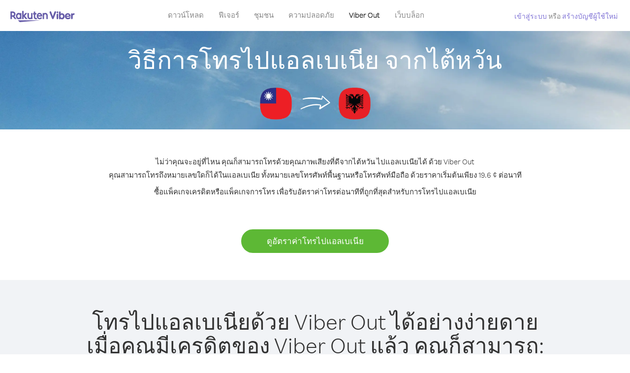

--- FILE ---
content_type: text/html; charset=UTF-8
request_url: https://account.viber.com/th/how-to-call-albania?from=taiwan
body_size: 2593
content:
<!DOCTYPE html>
<html lang="th">
    <head>
        <title>วิธีการโทรจากไต้หวัน ไปแอลเบเนีย| Viber Out</title>
        <meta name="keywords" content="แอปการโทร, แอปโทรศัพท์,ราคาถูก, ค่าโทรถูก, โทรราคาถูก, โทรไปต่างประเทศ, โทรต่างประเทศ, โทรระหว่างประเทศ" />
        <meta name="description" content="เรียนรู้วิธีการโทรจากไต้หวัน ไปแอลเบเนีย โดยใช้ Viber คุณสามารถโทรหาเพื่อนๆ และครอบครัวที่หมายเลขโทรศัพท์พื้นฐานหรือโทรศัพท์มือถือก็ได้ด้วย Viber คุณสามารถลงทะเบียนได้แล้ววันนี้ที่ Viber.com" />
        <meta http-equiv="Content-Type" content="text/html; charset=UTF-8" />
        <meta name="viewport" content="width=device-width, initial-scale=1, minimum-scale=1, maximum-scale=1, user-scalable=no" />
        <meta name="format-detection" content="telephone=no" />
        <meta name="msapplication-tap-highlight" content="no" />
        <link rel="icon" type="image/x-icon" href="/favicon.ico">
        <link rel="apple-touch-icon" href="/img/apple-touch-icon/touch-icon-iphone.png" />
        <link rel="apple-touch-icon" sizes="72x72" href="/img/apple-touch-icon/touch-icon-ipad.png" />
        <link rel="apple-touch-icon" sizes="114x114" href="/img/apple-touch-icon/touch-icon-iphone-retina.png" />
        <link rel="apple-touch-icon" sizes="144x144" href="/img/apple-touch-icon/touch-icon-ipad-retina.png" />
            <meta property="og:title" content="วิธีการโทรจากไต้หวัน ไปแอลเบเนีย| Viber Out" />
    <meta property="og:description" content="เรียนรู้วิธีการโทรจากไต้หวัน ไปแอลเบเนีย โดยใช้ Viber คุณสามารถโทรหาเพื่อนๆ และครอบครัวที่หมายเลขโทรศัพท์พื้นฐานหรือโทรศัพท์มือถือก็ได้ด้วย Viber คุณสามารถลงทะเบียนได้แล้ววันนี้ที่ Viber.com" />
    <meta property="og:url" content="https://account.viber.com/how-to-call-albania?from=taiwan" />
    <meta property="og:image" content="https://account.viber.com/img/splash.jpg" />

    <link rel="alternate" href="https://account.viber.com/how-to-call-albania?from=taiwan" hreflang="x-default" />
<link rel="alternate" href="https://account.viber.com/ar/how-to-call-albania?from=taiwan" hreflang="ar" />
<link rel="alternate" href="https://account.viber.com/en/how-to-call-albania?from=taiwan" hreflang="en" />
<link rel="alternate" href="https://account.viber.com/ja/how-to-call-albania?from=taiwan" hreflang="ja" />
<link rel="alternate" href="https://account.viber.com/es/how-to-call-albania?from=taiwan" hreflang="es" />
<link rel="alternate" href="https://account.viber.com/it/how-to-call-albania?from=taiwan" hreflang="it" />
<link rel="alternate" href="https://account.viber.com/zh/how-to-call-albania?from=taiwan" hreflang="zh" />
<link rel="alternate" href="https://account.viber.com/fr/how-to-call-albania?from=taiwan" hreflang="fr" />
<link rel="alternate" href="https://account.viber.com/de/how-to-call-albania?from=taiwan" hreflang="de" />
<link rel="alternate" href="https://account.viber.com/hu/how-to-call-albania?from=taiwan" hreflang="hu" />
<link rel="alternate" href="https://account.viber.com/pt/how-to-call-albania?from=taiwan" hreflang="pt" />
<link rel="alternate" href="https://account.viber.com/ru/how-to-call-albania?from=taiwan" hreflang="ru" />
<link rel="alternate" href="https://account.viber.com/be/how-to-call-albania?from=taiwan" hreflang="be" />
<link rel="alternate" href="https://account.viber.com/th/how-to-call-albania?from=taiwan" hreflang="th" />
<link rel="alternate" href="https://account.viber.com/vi/how-to-call-albania?from=taiwan" hreflang="vi" />
<link rel="alternate" href="https://account.viber.com/pl/how-to-call-albania?from=taiwan" hreflang="pl" />
<link rel="alternate" href="https://account.viber.com/ro/how-to-call-albania?from=taiwan" hreflang="ro" />
<link rel="alternate" href="https://account.viber.com/uk/how-to-call-albania?from=taiwan" hreflang="uk" />
<link rel="alternate" href="https://account.viber.com/cs/how-to-call-albania?from=taiwan" hreflang="cs" />
<link rel="alternate" href="https://account.viber.com/el/how-to-call-albania?from=taiwan" hreflang="el" />
<link rel="alternate" href="https://account.viber.com/hr/how-to-call-albania?from=taiwan" hreflang="hr" />
<link rel="alternate" href="https://account.viber.com/bg/how-to-call-albania?from=taiwan" hreflang="bg" />
<link rel="alternate" href="https://account.viber.com/no/how-to-call-albania?from=taiwan" hreflang="no" />
<link rel="alternate" href="https://account.viber.com/sv/how-to-call-albania?from=taiwan" hreflang="sv" />
<link rel="alternate" href="https://account.viber.com/my/how-to-call-albania?from=taiwan" hreflang="my" />
<link rel="alternate" href="https://account.viber.com/id/how-to-call-albania?from=taiwan" hreflang="id" />


        <!--[if lte IE 9]>
        <script type="text/javascript">
            window.location.replace('/browser-update/');
        </script>
        <![endif]-->
        <script type="text/javascript">
            if (navigator.userAgent.match('MSIE 10.0;')) {
                window.location.replace('/browser-update/');
            }
        </script>

    
<!-- Google Tag Manager -->
<script>(function(w,d,s,l,i){w[l]=w[l]||[];w[l].push({'gtm.start':
            new Date().getTime(),event:'gtm.js'});var f=d.getElementsByTagName(s)[0],
            j=d.createElement(s),dl=l!='dataLayer'?'&l='+l:'';j.async=true;j.src=
            'https://www.googletagmanager.com/gtm.js?id='+i+dl;f.parentNode.insertBefore(j,f);
    })(window,document,'script','dataLayer','GTM-5HCVGTP');</script>
<!-- End Google Tag Manager -->

    
    <link href="https://fonts.googleapis.com/css?family=Roboto:100,300,400,700&amp;subset=cyrillic,greek,vietnamese" rel="stylesheet">
    </head>
    <body class="">
        <noscript id="noscript">เพื่อให้ได้รับประสบการณ์ในการใช้งานที่ดีที่สุดบน Viber.com กรุณาเปิดใช้งาน JavaScript</noscript>

        <div id="page"></div>
        
<script>
    window.SERVER_VARIABLES = {"country_destination":{"code":"AL","prefix":"355","additional_prefixes":[],"vat":0,"excluding_vat":false,"name":"\u0e41\u0e2d\u0e25\u0e40\u0e1a\u0e40\u0e19\u0e35\u0e22"},"country_origin":{"code":"TW","prefix":"886","additional_prefixes":[],"vat":3,"excluding_vat":false,"name":"\u0e44\u0e15\u0e49\u0e2b\u0e27\u0e31\u0e19"},"destination_rate":"19.6 \u00a2","country_page_url":"\/th\/call-albania","env":"prod","languages":[{"code":"ar","name":"\u0627\u0644\u0644\u063a\u0629 \u0627\u0644\u0639\u0631\u0628\u064a\u0629","is_active":true,"is_active_client":true},{"code":"en","name":"English","is_active":true,"is_active_client":true},{"code":"ja","name":"\u65e5\u672c\u8a9e","is_active":true,"is_active_client":true},{"code":"es","name":"Espa\u00f1ol","is_active":true,"is_active_client":true},{"code":"it","name":"Italiano","is_active":true,"is_active_client":true},{"code":"zh","name":"\u7b80\u4f53\u4e2d\u6587","is_active":true,"is_active_client":true},{"code":"fr","name":"Fran\u00e7ais","is_active":true,"is_active_client":true},{"code":"de","name":"Deutsch","is_active":true,"is_active_client":true},{"code":"hu","name":"Magyar","is_active":true,"is_active_client":true},{"code":"pt","name":"Portugu\u00eas","is_active":true,"is_active_client":true},{"code":"ru","name":"\u0420\u0443\u0441\u0441\u043a\u0438\u0439","is_active":true,"is_active_client":true},{"code":"be","name":"\u0411\u0435\u043b\u0430\u0440\u0443\u0441\u043a\u0430\u044f","is_active":true,"is_active_client":true},{"code":"th","name":"\u0e20\u0e32\u0e29\u0e32\u0e44\u0e17\u0e22","is_active":true,"is_active_client":true},{"code":"vi","name":"Ti\u1ebfng Vi\u1ec7t","is_active":true,"is_active_client":true},{"code":"pl","name":"Polski","is_active":true,"is_active_client":true},{"code":"ro","name":"Rom\u00e2n\u0103","is_active":true,"is_active_client":true},{"code":"uk","name":"\u0423\u043a\u0440\u0430\u0457\u043d\u0441\u044c\u043a\u0430","is_active":true,"is_active_client":true},{"code":"cs","name":"\u010ce\u0161tina","is_active":true,"is_active_client":true},{"code":"el","name":"\u0395\u03bb\u03bb\u03b7\u03bd\u03b9\u03ba\u03ac","is_active":true,"is_active_client":true},{"code":"hr","name":"Hrvatski","is_active":true,"is_active_client":true},{"code":"bg","name":"\u0411\u044a\u043b\u0433\u0430\u0440\u0441\u043a\u0438","is_active":true,"is_active_client":true},{"code":"no","name":"Norsk","is_active":true,"is_active_client":true},{"code":"sv","name":"Svenska","is_active":true,"is_active_client":true},{"code":"my","name":"\u1019\u103c\u1014\u103a\u1019\u102c","is_active":true,"is_active_client":true},{"code":"id","name":"Bahasa Indonesia","is_active":true,"is_active_client":true}],"language":"th","isClientLanguage":false,"isAuthenticated":false};
</script>

        
                    <link href="/dist/styles.495fce11622b6f2f03e6.css" media="screen" rel="stylesheet" type="text/css" />
        
            <script src="/dist/how-to-call.bundle.64825068fc4310f48587.js"></script>
    </body>
</html>


--- FILE ---
content_type: image/svg+xml
request_url: https://account.viber.com/img/icons/svg/down-arrow.svg
body_size: 394
content:
<?xml version="1.0" encoding="iso-8859-1"?>
<!-- Generator: Adobe Illustrator 19.0.0, SVG Export Plug-In . SVG Version: 6.00 Build 0)  -->
<svg xmlns="http://www.w3.org/2000/svg" xmlns:xlink="http://www.w3.org/1999/xlink" version="1.1" id="Layer_1" x="0px" y="0px" viewBox="0 0 386.257 386.257" style="enable-background:new 0 0 386.257 386.257;" xml:space="preserve" width="512px" height="512px">
<polygon points="0,96.879 193.129,289.379 386.257,96.879 " fill="#FFFFFF"/>
</svg>


--- FILE ---
content_type: application/javascript
request_url: https://account.viber.com/dist/1327.bundle.6b89561592b2b5691e9d.js
body_size: 26707
content:
"use strict";(self.webpackChunk=self.webpackChunk||[]).push([[1327],{41327:function(e,t,o){o.r(t),t.default={0:"มกราคม",1:"กุมภาพันธ์",2:"มีนาคม",3:"เมษายน",4:"พฤษภาคม",5:"มิถุนายน",6:"กรกฎาคม",7:"สิงหาคม",8:"กันยายน",9:"ตุลาคม",10:"พฤศจิกายน",11:"ธันวาคม","Export to Excel":"ส่งออกไปยัง Excel","Your Balance":"ยอดคงเหลือของคุณ","Learn more about Viber Out":"ดูข้อมูลเพิ่มเติมเกี่ยวกับ Viber Out","Name(person)":"ชื่อ","Please enter correct Email":"กรุณาป้อนอีเมลที่ถูกต้อง",Unknown:"ไม่รู้จัก","Old Password:":"รหัสผ่านเก่า:","New Password:":"รหัสผ่านใหม่:","Retype New Password:":"ป้อนรหัสผ่านใหม่อีกครั้ง:",To:"ถึง","Total Amount":"จำนวนเงินรวมทั้งหมด",Date:"วันที่","Order #":"เลขที่การสั่งซื้อ",Amount:"จำนวนเงิน","No payment method":"ไม่มีวิธีการชำระเงิน","The password you entered is incorrect. Please try again.":"คุณป้อนรหัสผ่านไม่ถูกต้อง กรุณาลองอีกครั้ง","Password must contain 6 to 20 characters.":"รหัสผ่านต้องมีความยาว 6 ถึง 20 ตัว","Passwords can only contain Letters, Digits and special characters.":"รหัสผ่านต้องประกอบด้วยตัวอักษร ตัวเลข และอักขระพิเศษเท่านั้น","Passwords don't match.":"รหัสผ่านไม่ตรงกัน","Create Account":"สร้างบัญชีผู้ใช้ใหม่","Get Viber":"รับ Viber",Done:"เสร็จแล้ว","The code you inserted is expired / wrong, try again":"คุณป้อนรหัสที่ไม่ถูกต้องหรือหมดอายุแล้ว กรุณาลองอีกครั้ง","Please enter a valid email.":"กรุณาป้อนอีเมลที่ถูกต้อง",Continue:"ดำเนินการต่อ","Processing Payment":"กำลังประมวลผลการชำระเงิน","Viber Logo":"โลโก้ของ Viber","Viber Out":"Viber Out",Support:"การสนับสนุน","Terms & Policies":"ข้อกำหนดและนโยบาย","Please wait...":"กรุณารอสักครู่...","Forgot Password":"ลืมรหัสผ่าน",Login:"เข้าสู่ระบบ","Too many wrong attempts.":"คุณป้อนรหัสผ่านไม่ถูกต้องหลายครั้งเกินไป","Get New Password":"รับรหัสผ่านใหม่","Password must contain 6 to 20 characters":"รหัสผ่านต้องมีความยาว 6 ถึง 20 ตัว","Number should contain at least 6 characters":"หมายเลขโทรศัพท์ควรมีความยาวอย่างน้อย 6 ตัว",Logout:"ออกจากระบบ",or:"หรือ",Rates:"อัตราค่าโทร","Our rates are low whether you're calling mobile or landline phones.":"อัตราค่าโทรของเราถูกมาก ไม่ว่าคุณจะโทรถึงหมายเลขโทรศัพท์มือถือ หรือโทรศัพท์พื้นฐาน","Top destinations":"ปลายทางยอดนิยม","No results for:":"ไม่พบผลลัพธ์สำหรับ:","Country or phone number":"ชื่อประเทศหรือหมายเลขโทรศัพท์","Recheck your number or search by country.":"ตรวจสอบหมายเลขโทรศัพท์ของคุณอีกครั้ง หรือค้นหาจากชื่อประเทศ","/min":"/นาที","Rates at your location":"อัตราค่าโทรตามตำแหน่งที่ตั้งของคุณ","Enter country":"ป้อนชื่อประเทศ","* All prices are excluding the country TAX":"* ราคาที่ระบุทั้งหมดไม่รวมภาษีของประเทศนั้นๆ","* All prices are including the country VAT":"* ราคาที่ระบุทั้งหมดไม่รวม VAT ({0}%) ของประเทศนั้นๆ","With Viber Out you can":"Viber Out ช่วยให้คุณสามารถโทรถึงหมายเลขโทรศัพท์พื้นฐาน และโทรศัพท์มือถือทั่วโลกได้ในอัตราค่าโทรที่ถูกมาก","Invalid number. Please recheck your number or search again by country.":"หมายเลขโทรศัพท์ไม่ถูกต้อง กรุณาตรวจสอบหมายเลขโทรศัพท์ของคุณ หรือค้นหาอีกครั้งจากชื่อประเทศ","Your phone number or password was incorrect. Please try again.":"คุณใส่หมายเลขโทรศัพท์หรือรหัสผ่านของคุณไม่ถูกต้อง กรุณาลองอีกครั้ง","Do not have Viber?":"ยังไม่มี Viber? ","Download now":"ดาวน์โหลดตอนนี้","Invalid captcha response":"การตอบสนองจาก CAPTCHA ไม่ถูกต้อง","* Rates are displayed in":"* อัตราค่าโทรแสดงเป็น {0}","Please enter a valid password.":"กรุณาป้อนรหัสผ่านที่ถูกต้อง","Something went wrong, please enter your phone number again.":"มีบางอย่างผิดปกติ กรุณาใส่หมายเลขโทรศัพท์ของคุณอีกครั้ง","Get Started (title)":"เริ่มต้นใช้งาน","Proceed to checkout (button)":"ดำเนินการต่อเพื่อเช็คเอาท์","Have you heard about Viber Out?":"คุณรู้จัก Viber Out หรือไม่?","Check out our new low cost rates for landlines and mobile phones":"ดูอัตราค่าโทรที่ถูกมากๆ ของเรา สำหรับหมายเลขโทรศัพท์พื้นฐานและโทรศัพท์มือถือ","Viber Out lets you make low cost phone calls to mobile and landlines, even if they're not on Viber!":"Viber Out ช่วยให้คุณสามารถโทรถึงหมายเลขโทรศัพท์พื้นฐาน และโทรศัพท์มือถือได้ในอัตราค่าโทรที่ถูกมากๆ ถึงแม้ว่าพวกเขาจะไม่ได้ใช้ Viber!","Try now":"ลองใช้เดี๋ยวนี้","Per minute":"ต่อนาที",Yes:"ใช่",No:"ไม่","What is Viber Out?":"Viber Out คืออะไร?","Viber Out rates":"อัตราค่าโทรของ Viber Out","More rates":"ดูอัตราค่าโทรอื่นๆ","Buy Credit":"ซื้อเครดิต",From:"เริ่มต้นเพียง","View all":"ดูทั้งหมด","Buy Viber Credit":"ซื้อเครดิตของ Viber","Show more":"แสดงเพิ่มเติม","An error occurred while processing your payment, therefore your payment failed.":"มีข้อผิดพลาดเกิดขึ้นขณะกำลังประมวลผลการชำระเงินของคุณ ดังนั้น การชำระเงินของคุณจึงไม่สำเร็จ","Why did an error occur?":"เหตุใดจึงมีข้อผิดพลาดเกิดขึ้น?","The information that you entered is incorrect. Make sure you have the correct information and try again.":"คุณป้อนข้อมูลไม่ถูกต้อง{0} กรุณาตรวจสอบว่าคุณได้ป้อนข้อมูลที่ถูกต้องแล้ว จากนั้น กรุณาลองอีกครั้ง","You don’t have enough funds available on your card.":"คุณมียอดเงินในบัตรของคุณไม่เพียงพอ","Visit our support site for more options.":"เยี่ยมชม{0}ของเรา เพื่อดูตัวเลือกอื่นๆ","support site":"ไซต์การสนับสนุน","Try again":"ลองอีกครั้ง",Buy:"ซื้อ",support:"การสนับสนุน","In-app purchase is not available":"การซื้อในแอปไม่พร้อมใช้งาน","To purchase Viber credit":"หากต้องการซื้อเครดิตของ Viber ",Call:"โทร",min:"นาที","Server error":"ข้อผิดพลาดของเซิร์ฟเวอร์","The server was unable to complete your request. Please try again later.":"เซิร์ฟเวอร์ไม่สามารถดำเนินการคำขอของคุณให้เสร็จสมบูรณ์ได้ กรุณาลองอีกครั้งในภายหลัง","We didn’t create this page yet :-)":"เรายังไม่ได้สร้างเพจนี้เลย :-)",home:"บ้าน","Until we do, feel free to visit our <home> or <support> pages":"ระหว่างที่รอเราสร้างเพจนี้ กรุณาเยี่ยมชมเพจ {0} หรือ {1} ของเรา","Learn more":"ดูข้อมูลเพิ่มเติม","Something went wrong":"มีบางอย่างผิดปกติ","Please try again later or contact our <support>":"กรุณาลองอีกครั้ง หรือติดต่อ{0}ของเรา","More Countries":"ประเทศอื่นๆ","No calls":"ไม่มีการโทรใดๆ","No Credit":"ไม่มียอดเครดิต","Rate (min)":"อัตราค่าโทร (นาที)","Duration (min)":"ระยะเวลา (นาที)","The history is not available at the moment. Please try again later.":"ประวัติไม่พร้อมใช้งานในขณะนี้ กรุณาลองอีกครั้งในภายหลัง",Item:"รายการ","No payments":"ไม่มีการชำระเงิน",ID:"รหัสประจำตัว","Payment Method":"วิธีการชำระเงิน","More Rates":"ดูอัตราค่าโทรอื่นๆ","Checkout with":"เช็คเอาท์ด้วย:","click here":"คลิกที่นี่","Pay with mobile":"ชำระผ่านโทรศัพท์มือถือ","Try Viber Out (button)":"ลองใช้ Viber Out","Please try again later or contact our <support link>":"กรุณาลองอีกครั้งในภายหลัง หรือติดต่อ<a{0}>แผนกสนับสนุน</a>ของเรา","You just tried to call using Viber Out.":"คุณเพิ่งพยายามโทรออกโดยใช้ Viber Out","Viber Out helps you save money on calls to mobile and landline numbers that are not on Viber.":"Viber Out ช่วยให้คุณประหยัดค่าโทรไปยังหมายเลขโทรศัพท์มือถือและโทรศัพท์พื้นฐาน ที่ไม่ได้ใช้ Viber ได้ด้วย","Call <country> now for as low as with Viber Out credit.":"โทรไป{0}ในตอนนี้ด้วยอัตราค่าโทรต่ำสุดเพียง {1} โดยใช้เครดิตของ Viber Out","You don't have any active plans at the moment. You can still call using Viber Out credit.":"คุณยังไม่มีแพ็คเกจการโทรที่ใช้งานอยู่ในปัจจุบัน แต่คุณสามารถโทรออกได้ โดยใช้เครดิตของ Viber Out","Call <destination>":"โทรไป {0}",FREE:"ฟรี",Name:"ชื่อ",Price:"ราคา","Expires on (date)":"หมดอายุในวันที่","Available Destinations":"ปลายทางที่สามารถโทรได้","More Destinations":"ปลายทางอื่นๆ","<number_of_days> day(s)":"{0} วัน","You Saved":"คุณประหยัดเงินได้","By using this calling plan":"โดยการใช้แพ็คเกจการโทรนี้",Calls:"การโทร",Payments:"การชำระเงิน","Your Order":"คำสั่งซื้อของคุณ","MM/YY(placeholder)":"MM/YY","Card number":"หมายเลขบัตร","Security code":"รหัสรักษาความปลอดภัย",Email:"อีเมล",Address:"ที่อยู่",City:"เมือง","Zip code":"รหัสไปรษณีย์",Country:"ประเทศ","Full name":"ชื่อจริง","Email address":"ที่อยู่อีเมล","Enter address":"ป้อนที่อยู่","Enter city":"ป้อนเมือง","Enter zip code":"ป้อนรหัสไปรษณีย์","Choose country":"เลือกประเทศ","Name is too long":"ชื่อยาวเกินไป","Invalid card number":"หมายเลขบัตรเครดิตไม่ถูกต้อง","Invalid CVC":"หมายเลข CVC ไม่ถูกต้อง","Invalid expiration date":"วันหมดอายุไม่ถูกต้อง","Get <minutes> min for <cost>":"โทรได้ {0} นาที ในราคาเพียง {1}","Save <money_saving>":"ประหยัดได้ถึง {0}","More Plans":"แพ็คเกจเพิ่มเติม","Buy now":"ซื้อตอนนี้",Minutes:"จำนวนนาที","Valid for 1 year":"สามารถใช้งานได้นาน 1 ปี","Your Active Calling Plans":"แพ็คเกจการโทรที่คุณใช้อยู่ในปัจจุบัน","<min_left> min left":"เหลืออีก {0} นาที",Status:"สถานะ","<plan_min> min total":"รวมทั้งหมด {0} นาที","Enter your coupon code to redeem it":"ป้อนรหัสคูปองของคุณ เพื่อแลกใช้คูปอง","Your coupon code":"รหัสคูปองของคุณ","Scan QR":"สแกนคิวอาร์โค้ด","Invalid Coupon Code":"รหัสคูปองไม่ถูกต้อง","<credit amount> Credit":"เครดิต {0}","<plan amount> Credit":"แพ็คเกจ {0}","Subject to Terms of use":'ต้องเป็นไปตาม<a href="{0}">ข้อกำหนดในการใช้งาน</a>',"Coupon redeem error message":"ขออภัย เราไม่สามารถเพิ่มคูปองนี้ในบัญชีผู้ใช้ของคุณได้ คูปองนี้อาจหมดอายุ หรือได้แลกใช้ไปแล้ว",OK:"ตกลง","Coupon Unavailable page title":"เราดีใจอย่างยิ่งที่คุณสนใจในข้อเสนอพิเศษนี้!","Coupon Unavailable page description":"หากคุณต้องการแลกใช้คูปอง คุณจะต้องเปิดลิงก์จากโทรศัพท์มือถือที่เรียกใช้ Viber เวอร์ชันล่าสุดอยู่","Coupon Unavailable mobile page title":"อีกเพียงขั้นตอนเดียว คุณก็จะแลกใช้คูปอง Viber Out ของคุณได้สำเร็จแล้ว","Coupon Unavailable mobile page description":"หากคุณต้องการแลกใช้คูปอง กรุณาตรวจสอบให้แน่ใจว่าคุณกำลังใช้งาน Viber เวอร์ชันล่าสุดอยู่ จากนั้น ให้แลกใช้ด้วยรหัส โดยกดปุ่มที่ด้านล่างนี้ หรือป้อนรหัสด้วยตนเองจากหน้าจอ Viber Out","Have Viber? Scan coupon":"มี Viber แล้วใช่ไหม? กรุณาสแกนคูปอง","Get Viber Now(link)":"ดาวน์โหลด Viber ตอนนี้","Get Coupon(button)":"รับคูปอง","Get Viber(button)":"รับ Viber","Coupon code: (code)":"รหัสคูปอง: {0}","Redeem failed(title)":"แลกใช้ไม่สำเร็จ","Redeem failed(text)":'เราไม่สามารถเปิดคูปองบนแอป Viber ของคุณได้ กรุณาสแกนรหัสโดยใช้โปรแกรมสแกนคิวอาร์ของ Viber (อยู่ในหน้าจอ "เพิ่มเติม")',"Valid for":"สามารถใช้งานได้นาน","Secure Payment by <company>":"การชำระเงินที่ปลอดภัยโดย","Remove(link)":"ลบออก","Enter Card Details":"ใส่รายละเอียดของบัตร","American Express (card name)":"American Express","3 digits on the back of your credit card":"เลข 3 ตัวที่ด้านหลังบัตรเครดิตของคุณ","4 digits on the front of your credit card":"เลข 4 ตัวที่ด้านหลังบัตรเครดิตของคุณ","Enter the ZIP/Postal code for your credit card's billing address":"ใส่รหัสไปรษณีย์ของที่อยู่ในการเรียกเก็บเงินของบัตรเครดิตของคุณ","Your Card Details":"รายละเอียดของบัตรเครดิตของคุณ","Enter Your Details":"ใส่รายละเอียดของคุณ","Name on card":"ชื่อบนบัตรเครดิต","Payment Failed (short title)":"ชำระเงินไม่สำเร็จ","We're sorry, your payment has been declined. Please contact your bank or use another card.":"ขออภัย การชำระเงินของคุณถูกปฏิเสธ กรุณาติดต่อธนาคารของคุณหรือใช้บัตรอื่น","Something went wrong during the payment process. Please try again or choose another payment option.":"มีบางสิ่งผิดพลาดในระหว่างกระบวนการชำระเงิน กรุณาลองอีกครั้ง หรือเลือกตัวเลือกการชำระเงินแบบอื่น","Expiry date":"วันที่หมดอายุ",Blog:"เว็บบล็อก","What country do you want to call?":"คุณต้องการโทรไปประเทศใด?","With Viber Out you can reach anyone, even if they don't have Viber.":"คุณสามารถใช้ Viber Out เพื่อโทรหาใครก็ได้ แม้แต่ผู้ที่ไม่มี Viber","How does it work?":"วิธีการใช้งาน","Download and open Viber":"ดาวน์โหลดและเปิด Viber","Buy credit or a calling plan":"ซื้อเครดิตหรือแพ็คเกจการโทร","Buy pay-as-you go credit or save money with a calling plan to your favorite destination":"ซื้อเครดิตแบบ 'จ่ายเมื่อคุณใช้' หรือประหยัดเงิน ด้วยแพ็คเกจการโทรไปยังปลายทางที่คุณชื่นชอบ","Start calling":"เริ่มการโทร","Dial any number or just choose the Viber Out option on your friend's info screen":"โทรไปหมายเลขใดก็ได้ หรือแค่เลือกตัวเลือก Viber Out บนหน้าจอข้อมูลเพื่อนของคุณ","Do not have Viber yet?":"ยังไม่มี Viber?","Why should I use Viber Out?":"ทำไมฉันจึงควรใช้ Viber Out?","Why use description":"คุณไม่ควรพลาดโอกาสที่จะได้พูดกับเพื่อนๆ สมาชิกในครอบครัว หรือเพื่อนร่วมงานของคุณ หรือใครก็ตามที่คุณต้องการโทรหา เนื่องจากอัตราค่าโทรที่แพงเกินไป","Viber is connected to your phone book. Reach your contacts instantly!":"ระบบจะเชื่อมโยง Viber เข้ากับสมุดโทรศัพท์ของคุณ คุณจึงสามารถโทรหาผู้ติดต่อของคุณได้ทันที!","High quality sounds ensures that your calls are crystal clear!":"เสียงคุณภาพสูงช่วยให้มั่นใจได้ว่าระบบเสียงในการโทรของคุณจะมีความคมชัดสูง","Save money with our low rates and call literally anywhere":"ประหยัดเงินด้วยอัตราค่าโทรที่ถูกมากของเรา และโทรไปที่ใดก็ได้ในโลกนี้","Watch Video (button)":"รับชมวิดีโอ","Unlimited (calling plan)":"ไม่จำกัด","Get Unlimited min for <price>":"รับสิทธิโทรแบบไม่จำกัดจำนวนนาที ในราคา {0}","from <rate>":"ในราคาเริ่มต้นเพียง {0}","for free":"ได้ฟรี","No commitment, No connection fee":"ไม่มีข้อผูกมัด ไม่มีค่าธรรมเนียมการเชื่อมต่อ","Pre-paid packages to get you started":"แพ็คเกจแบบเติมเงิน ที่คุณสามารถเริ่มใช้งานได้ทันที","Buy Viber Out credit to call any number in the world even if they don't have Viber":"ซื้อเครดิตของ Viber Out เพื่อโทรไปหมายเลขใดก็ได้ในโลกนี้ แม้แต่ผู้รับที่ไม่ได้ใช้ Viber","Buy Now (button)":"ซื้อตอนนี้","Never run out of credit":"มียอดเครดิตใช้ไม่ขาดตอน","Would you like to automatically add <money amount> to your account when your balance drops below <money amount>?":"คุณต้องการเติมเงิน {0} ในบัญชีผู้ใช้ของคุณโดยอัตโนมัติ เมื่อยอดเครดิตคงเหลือต่ำกว่า {1} หรือไม่?","No thanks (button)":"ไม่ล่ะ ขอบคุณ","Please don't show me this again":"ไม่ต้องแสดงข้อความนี้อีก","Rates for calling <destination>":"อัตราค่าโทรสำหรับโทรไป{0}","More Rates (link)":"แสดงอัตราค่าโทรอื่นๆ","Less Rates (link)":"แสดงน้อยลง","Free (product)":"ฟรี","Call any destination(title)":"โทรไปที่ใดก็ได้","Browse low rates to literally every destination on the planet!":"ลองไล่ดูอัตราค่าโทรที่ต่ำมาก เพื่อโทรไปที่ใดก็ได้บนโลกใบนี้!","30-day plan (title)":"แพ็คเกจ 30 วัน","<minutes amount> min":"{0} นาที","View destinations (link)":"ดูรายชื่อประเทศปลายทาง","One-time payment":"การชำระเงินแบบครั้งเดียว","Use within <cycle> days":"ใช้ภายใน {0} วัน","Call mobile and landline":"โทรถึงโทรศัพท์มือถือและโทรศัพท์พื้นฐาน","Call mobile":"โทรหมายเลขโทรศัพท์มือถือ","Call landline":"โทรหมายเลขโทรศัพท์พื้นฐาน","Monthly subscription renewal":"ต่ออายุสมาชิกรายเดือน","Cancel anytime!":"ยกเลิกได้ตลอดเวลา!","Monthly Subscription plan (title)":"แพ็คเกจสมาชิกรายเดือน","What is a 30-day calling plan (description)":"แพ็คเกจการโทร 30 วันช่วยให้คุณสามารถโทรไปต่างประเทศยังปลายทางที่คุณเลือกได้นาน 30 วัน ในอัตราค่าโทรที่ถูกมากของ Viber","Ideal for:":"เหมาะอย่างยิ่งสำหรับ:","Available destinations (title)":"ปลายทางที่สามารถโทรได้","Credit plan (title)":"แพ็คเกจเครดิต","Call anywhere (title)":"โทรไปประเทศใดก็ได้","Get <amount> Extra (short title)":"รับเพิ่มอีก {0}","View rates":"ดูอัตราค่าโทร","Pay as you go":"จ่ายเมื่อคุณใช้","Low international calling rates":"ค่าโทรต่างประเทศราคาถูก","What is credit plan?":"แพ็คเกจเครดิตคืออะไร?","What is credit plan? (description)":"เครดิตของ Viber Out จะถูกเพิ่มเข้าในยอดคงเหลือของคุณ เมื่อคุณซื้อเครดิตเป็นจำนวนเงินเท่าใดก็ได้ คุณสามารถใช้เครดิตของคุณเพื่อโทรไปยังหมายเลขใดก็ได้ในโลกนี้ในอัตราค่าโทรที่ถูกมากของ Viber","How do credits work?":"เครดิตมีข้อกำหนดในการใช้งานอย่างไร?","How do credits work? (description)":"เมื่อคุณมีเครดิตของ Viber Out คุณสามารถใช้เครดิตนี้เพื่อโทรไปยังปลายทางที่ใดก็ได้จนกว่าเครดิตจะหมด ถ้าคุณต้องการโทรเพิ่ม ก็เพียงแค่เติมเงินเครดิตเพิ่ม!","Credit plan ideal for (description)":"หากคุณไม่ได้โทรไปต่างประเทศบ่อยๆ ให้เลือกแพ็คเกจเครดิต แพ็คเกจนี้ไม่มีข้อผูกมัดใดๆ ทั้งสิ้น คุณเพียงแค่ต้องเติมเงินเครดิตของคุณ เมื่อคุณต้องการเวลาในการโทรเพิ่ม แพ็คเกจนี้รวมปลายทางไว้ทุกประเทศ!","What is the monthly subscription plan?":"แพ็คเกจสมาชิกรายเดือนคืออะไร?","Monthly plan (description)":"แพ็คเกจสมาชิกรายเดือนช่วยให้คุณมีอิสระในการโทรไปต่างประเทศถึงหมายเลขโทรศัพท์พื้นฐานและโทรศัพท์มือถือในอัตราค่าโทรที่ถูกมากได้เป็นเวลาหนึ่งเดือน โดยไม่ต้องคอยต่ออายุแพ็คเกจของคุณ คุณจะสามารถประหยัดค่าโทรของคุณได้มากขึ้น ด้วยแพ็คเกจสมาชิกรายเดือนนี้","Can I cancel my subscription?":"ฉันสามารถยกเลิกสมาชิกของฉันได้หรือไม่?","Yes, you can cancel your subscription at any time.":"ได้ คุณสามารถยกเลิกสมาชิกของคุณได้ตลอดเวลา","Ideal for monthly (description)":"ถ้าคุณต้องโทรไปยังจุดหมายปลายทางที่เฉพาะเจาะจงอยู่เป็นประจำ นี่คือแพ็คเกจที่เหมาะสำหรับคุณ คุณสามารถเลือกใช้แพ็คเกจแบบไม่จำกัดเวลาหรือเลือกแพ็คเกจเหมาจำนวนนาที เพื่อประหยัดเงินได้อีกมาก ด้วยอัตราค่าโทรที่ถูกมากของ Viber","Worth ~<max_min> min to call <country_name> landline":"โทรถึงโทรศัพท์พื้นฐานในประเทศ{1} ได้ <strong>{0} นาที</strong>","Worth ~<max_min> min to call <country_name> mobile":"โทรถึงโทรศัพท์มือถือในประเทศ{1} ได้ <strong>{0} นาที</strong>","Save <money_saving>%":"ประหยัด {0}%","Choose your favorite calling option":"เลือกตัวเลือกการโทรที่คุณต้องการ","Expires on:":"หมดอายุในวันที่:","MY ACCOUNT (title)":"บัญชีผู้ใช้ของฉัน","ACCOUNT (section)":"บัญชีผู้ใช้","ACTIVITY (section)":"กิจกรรม","SETTINGS (section)":"การตั้งค่า","Overview (section)":"ภาพรวม","Calling plans (section)":"แพ็คเกจการโทร","Credit (section)":"เครดิต","Personal info (section)":"ข้อมูลส่วนตัว","Password & security (section)":"รหัสผ่านและความปลอดภัย","Payment settings (section)":"การตั้งค่าการชำระเงิน","My calling options (title)":"ตัวเลือกการโทรของฉัน","You have frozen credit!":"คุณมีเครดิตที่ถูกระงับใช้อยู่!","Un-freeze (link)":"ยกเลิกการระงับใช้","<num_active_plans> plans":"{0} แพ็คเกจ","<plans_number> plans":"{0} แพ็คเกจ","View plans (link)":"ดูแพ็คเกจ","Buy Plan (button)":"ซื้อแพ็คเกจ","Monthly subscription":"สมาชิกรายเดือน","No plans":"ไม่มีแพ็คเกจ","Recent calls":"การโทรล่าสุด","More destinations":"ปลายทางอื่นๆ","Renews date: <renew_date>":"วันต่ออายุ: {0}","Cancel plan (button)":"ยกเลิกแพ็คเกจ","Reactivate plan (button)":"เปิดใช้งานอีกครั้ง","This plan was canceled":"แพ็คเกจนี้ถูกยกเลิกไปแล้ว","No monthly plans (title)":"ประหยัดเงินค่าโทรของคุณด้วยแพ็คเกจสมาชิกรายเดือน","My credit":"เครดิตของฉัน","My frozen credit (title)":"เครดิตที่ถูกระงับใช้ของฉัน","You have frozen credit.":"คุณมีเครดิตที่ถูกระงับใช้อยู่","Pre-paid packages (title)":"แพ็คเกจแบบเติมเงิน","Prepaid packs title":"ซื้อเครดิตของ Viber Out แล้วโทรถึงหมายเลขใดก็ได้ในโลกนี้ ในอัตราค่าโทรที่ถูกมากของ Viber","Payment history":"ประวัติการชำระเงิน","Calls history":"ประวัติการโทร","Personal info":"ข้อมูลส่วนตัว","Old password":"รหัสผ่านเก่า","New password":"รหัสผ่านใหม่","Retype new password":"ป้อนรหัสผ่านใหม่อีกครั้ง","Save (button)":"บันทึก","Profile picture":"รูปโปรไฟล์","Phone number":"หมายเลขโทรศัพท์","Renew automatically when balance falls below <amount>":"ต่ออายุโดยอัตโนมัติ เมื่อยอดคงเหลือต่ำกว่า {0}","All calls history":"ประวัติการโทรทั้งหมด","Confirm your purchase":"ยืนยันการซื้อของคุณ","<cost> Viber Credit":"{0} - เครดิตของ Viber","<plan_display_name> - Monthly subscription plan":"{0} - แพ็คเกจสมาชิกรายเดือน","Amount: <price>":"จำนวนเงิน: {0}","Continue with <cc_name>":"ดำเนินการต่อโดยใช้ {0}","Change credit card (link)":"เปลี่ยนบัตรเครดิต","Cancel (button)":"ยกเลิก","Select another method":"เลือกวิธีการชำระเงินแบบอื่น","Thank you for your purchase!":"ขอบคุณสำหรับการซื้อของคุณ!",'"<plan_display_name>" subscription plan was added successfully to your account':'เพิ่มแพ็คเกจสมาชิกสำหรับ "{0}" ในบัญชีผู้ใช้ของคุณสำเร็จแล้ว',"Check my balance (button)":"ตรวจดูยอดคงเหลือของฉัน","Download Viber now to get started":"ดาวน์โหลด Viber ตอนนี้เพื่อเริ่มต้นใช้งาน","Payment failed!":"ชำระเงินไม่สำเร็จ!","Payment failed! (title)":"เรายังไม่ได้เรียกเก็บเงินจากบัตรเครดิตของคุณสำหรับธุรกรรมนี้ หากคุณต้องการชำระเงินต่อไป กรุณาคลิก 'ลองอีกครั้ง' แล้วป้อนข้อมูลของคุณ หรือเลือกชำระเงินด้วยวิธีอื่น","Already have a Viber Out account? Log in":'มีบัญชีผู้ใช้ Viber Out แล้วใช่ไหม?<a href="{0}">เข้าสู่ระบบ</a>',"Enter your phone number to get started":"ป้อนหมายเลขโทรศัพท์ของคุณเพื่อเริ่มต้นใช้งาน","Enter your Viber phone number":"ป้อนหมายเลขโทรศัพท์ Viber ของคุณ","A code was sent to your phone via Viber message. Please open your Viber and enter the code below:":"เราได้ส่งรหัสไปที่โทรศัพท์ของคุณทางข้อความ Viber แล้ว<br><span>กรุณาเปิดแอป Viber ของคุณ แล้วป้อนรหัสที่ด้านล่างนี้:</span>","A code was sent to your phone via SMS. Please enter it below:":"เราได้ส่งรหัสไปที่โทรศัพท์ของคุณทาง SMS แล้ว<br><span>กรุณาป้อนรหัสที่ด้านล่างนี้:</span>","Resend code (link)":"ส่งรหัสอีกครั้ง","You have exceeded the maximum amount of code entry attempts. Please contact support":'คุณป้อนรหัสผิดเกินจำนวนครั้งที่อนุญาตแล้ว กรุณาติดต่อ<a href="{0}">ฝ่ายสนับสนุน</a>',"Activate via Voice Call (link)":"เปิดใช้งานผ่านการโทรด้วยเสียง","Back (button)":"ย้อนกลับ","Enter email (label)":"ป้อนอีเมล","Enter password (label)":"ป้อนรหัสผ่าน","Retype password (label)":"ป้อนรหัสผ่านอีกครั้ง","Remember me (label)":"จดจำฉันไว้","Send me updates about new features, products and offers from Viber, its affiliates and third party partners.":"ส่งข่าวสารล่าสุดให้กับฉันเกี่ยวกับฟีเจอร์ใหม่ ผลิตภัณฑ์ใหม่ และข้อเสนอล่าสุดจาก Viber รวมทั้งบริษัทในเครือ และคู่ค้าที่เป็นบุคคลภายนอก","Select this option to receive unique offers just for you!":"เลือกตัวเลือกนี้เพื่อรับข้อเสนอที่พิเศษสุดสำหรับคุณเท่านั้น!","Log In (title)":"เข้าสู่ระบบ","New to Viber Out? Create Account":'ยังไม่มีบัญชีผู้ใช้ Viber Out? <a href="{0}">สร้างบัญชีผู้ใช้ใหม่</a>',"Forgot password? (link)":"ลืมรหัสผ่าน?","Log in (button)":"เข้าสู่ระบบ","Reset your password (title)":"รีเซ็ตรหัสผ่านของคุณ","Total: <cost>":"รวมทั้งหมด:","Weak (pass)":"คาดเดาง่าย","Medium (pass)":"ปานกลาง","Strong (pass)":"คาดเดายาก","Login invalid phone error":"คุณป้อนหมายเลขไม่ถูกต้อง กรุณาตรวจสอบหมายเลข แล้วลองอีกครั้ง","30-day plans (title)":"แพ็คเกจ 30 วัน","Monthly subscription plans (title)":"แพ็คเกจสมาชิกรายเดือน","Search for Rates (short button title)":"ค้นหาอัตราค่าโทร","How to call <destination_name>":"วิธีการโทรไป{0}","No matter where you are, with Viber Out you can make quality calls to <destination_name>.":"ไม่ว่าคุณจะอยู่ที่ไหน คุณก็สามารถโทรด้วยคุณภาพเสียงที่ดีไปยัง{0}ได้ ด้วย Viber Out","Call any number in <destination_name> - landline or mobile! - starting from only <lowest_rate> per minute.":"คุณสามารถโทรถึงหมายเลขใดก็ได้ใน{0} ทั้งหมายเลขโทรศัพท์พื้นฐานหรือโทรศัพท์มือถือ ด้วยราคาเริ่มต้นเพียง {1} ต่อนาที","Buy credit packages or a calling plan to get the best rates per minute to <destination_name>.":"ซื้อแพ็คเกจเครดิตหรือแพ็คเกจการโทร เพื่อรับอัตราค่าโทรต่อนาทีที่ถูกที่สุดสำหรับการโทรไป{0}","View Rates to <destination_name> (button)":"ดูอัตราค่าโทรไป{0}","View Rates (button)":"ดูอัตราค่าโทร","Calling <destination_name> with Viber Out is easy.":"โทรไป{0}ด้วย Viber Out ได้อย่างง่ายดาย","Once you have Viber Out credits, you can:":"เมื่อคุณมีเครดิตของ Viber Out แล้ว คุณก็สามารถ:","Dial the number from the Viber dial pad.":"โทรออกจากแป้นกดหมายเลขของ Viber","To call <destination_name> from abroad, dial as follows:":"หากคุณต้องการโทรไป{0} จากต่างประเทศ ให้กดหมายเลขดังต่อไปนี้:","Select the contact in Viber and call from their info screen":"เลือกผู้ติดต่อใน Viber แล้วโทรออกจากหน้าจอข้อมูลของพวกเขา",'Select "Viber Out Call" from the conversation header':'เลือก "การโทรผ่าน Viber Out" จาก เมนูส่วนหัวของการสนทนา',"Local Number":"หมายเลขในประเทศ","Tips for calling <destination_name> from abroad":"เคล็ดลับสำหรับการโทรไป{0} จากต่างประเทศ","Viber Out gives you more call time for less money. Choose from one of our flexible, low-rate calling options:":"Viber Out ให้คุณโทรได้นานขึ้นโดยจ่ายเงินน้อยลง คุณสามารถเลือกจากตัวเลือกการโทรที่มีอัตราค่าโทรต่ำและยืดหยุ่นได้ของเรา:","Credit packages":"แพ็คเกจเครดิต","Credit package (description)":"เครดิตของ Viber Out จะถูกเพิ่มเข้าในยอดคงเหลือของคุณ เมื่อคุณซื้อเครดิตเป็นจำนวนเงินเท่าใดก็ได้ คุณสามารถใช้เครดิตของคุณเพื่อโทรไปยังหมายเลขใดก็ได้ในโลกนี้ในอัตราค่าโทรที่ถูกมากของ Viber","30-day calling plans (title)":"แพ็คเกจการโทร 30 วัน","Monthly subscription plans (description)":"แพ็คเกจสมาชิกรายเดือนช่วยให้คุณมีอิสระในการโทรไปต่างประเทศถึงหมายเลขโทรศัพท์พื้นฐานและโทรศัพท์มือถือในอัตราค่าโทรที่ถูกมากได้โดยไม่ต้องคอยต่ออายุแพ็คเกจ คุณจะสามารถประหยัดค่าโทรของคุณได้มากขึ้น ด้วยแพ็คเกจสมาชิกรายเดือนนี้","Search for More Destinations (button)":"ค้นหาปลายทางอื่นๆ","How to call <country_origin> from <destination_name>":"วิธีการโทรไป{0} จาก{1}","With Viber Out you can make quality calls to <destination_name> from <country_origin>.":"ไม่ว่าคุณจะอยู่ที่ไหน คุณก็สามารถโทรด้วยคุณภาพเสียงที่ดีจาก{1} ไป{0}ได้ ด้วย Viber Out","To call <destination_name> from <country_origin>, dial as follows:":"หากต้องการโทรจาก{1} ไป{0} ให้เรียกเลขหมายดังต่อไปนี้:","Tips for calling <destination_name> from <country_origin>":"เคล็ดลับสำหรับการโทรจาก{1} ไป{0}","Discover our low calling rates for any destination of your choice":"สำรวจอัตราค่าโทรราคาถูกของเราสำหรับประเทศปลายทางที่คุณต้องการ","Rates starting from":"ราคาเริ่มต้นเพียง","Rates from (small title)":"ราคาเริ่มต้น","You already own this plan.":"คุณได้ซื้อแพ็คเกจนี้ไปแล้ว","Please select another plan or credit.":"กรุณาเลือกแพ็คเกจหรือเครดิตอื่น","View Options (button)":"ดูตัวเลือก","Suggested plans header description":"เลือกแพ็คเกจสมาชิก เพื่อประหยัดเงินมากขึ้น สำหรับการโทรไปยังประเทศปลายทางที่คุณชื่นชอบ","You can cancel at any time!":"คุณสามารถยกเลิกแพ็คเกจได้ตลอดเวลา!","Save up to <amount> (label)":"ประหยัดได้ถึง","By using this plan":"โดยการใช้แพ็คเกจนี้","Renews every (label)":"ต่ออายุทุก","Renewal date (label)":"วันครบกำหนดต่ออายุ","Manage Plan (button)":"จัดการแพ็คเกจ","Cancel Plan (button)":"ยกเลิกแพ็คเกจ","Cancel Plan (title)":"ยกเลิกแพ็คเกจ","Calling plan cancel description":"คุณจะไม่ถูกคิดค่าบริการอีกต่อไป นับจากวันครบกำหนดต่ออายุครั้งถัดไปของคุณ ทั้งนี้ คุณยังคงสามารถใช้แพ็คเกจนี้ได้จนกว่าจะถึงวันครบกำหนดดังกล่าว แพ็คเกจนี้จะหมดอายุในวันที่ {0}","Calling plan cancel description 2":"คุณแน่ใจหรือว่าคุณต้องการยกเลิกแพ็คเกจนี้?","You have cancelled this plan.":"คุณได้ยกเลิกแพ็คเกจนี้ไปแล้ว","This plan will expire on <renew_date>":"แพ็คเกจนี้จะหมดอายุในวันที่ {0}","Reactivate Plan (button)":"เปิดใช้งานอีกครั้ง","No Plans description":"ไม่มีแพ็คเกจที่สามารถใช้ได้ในขณะนี้ กรุณาตรวจดูตัวเลือกการโทรอื่นๆ","Subscription plan (title)":"แพ็คเกจสมาชิก","price per cycle (short)":"{0}/{1}","price per cycle (wide)":"{0} / {1}","Get <price> free":"รับ {0} ฟรี","Account Apple plan purchase error title":"คุณได้ซื้อแพ็คเกจนี้ผ่านบัญชี Apple ของคุณ กรุณาเข้าสู่ระบบบัญชี Apple ของคุณ เพื่อยกเลิกแพ็คเกจนี้","Account Android plan purchase error title":"คุณได้ซื้อแพ็คเกจนี้ผ่านบัญชี Google ของคุณ กรุณาเข้าสู่ระบบบัญชี Google Play ของคุณ เพื่อยกเลิกแพ็คเกจนี้","Cancel anytime (title)":"คุณสามารถยกเลิกได้ตลอดเวลา","Features (menu item)":"ฟีเจอร์","Security (menu item)":"ความปลอดภัย","Company (footer column)":"บริษัท","Brand Center (footer link)":"ศูนย์กลางแบรนด์","Careers (footer link)":"ร่วมงานกับเรา","Privacy Policy (footer link)":"นโยบายความเป็นส่วนตัว","Download (footer column)":"ดาวน์โหลด","About Viber (footer link)":"เกี่ยวกับ Viber","Choose your country (title)":"เลือกประเทศของคุณ","Phone number (progress bar title)":"หมายเลขโทรศัพท์","Verification (progress bar title)":"การตรวจสอบความถูกต้อง","Payment (progress bar title)":"การชำระเงิน","Checkout subscription notice":"ไม่ต้องกังวลไป คุณสามารถยกเลิกสมาชิกของคุณได้ตลอดเวลา","Get <amount> bonus credit for FREE":"รับเครดิตโบนัส {0} ได้ฟรี","<amount> + <free amount> FREE":"{0} <span>+ {1} ฟรี</span>","Make calls to any number":"โทรถึงหมายเลขใดก็ได้","Credit <credit>":"เครดิต {0}","Total cost <price>":"ราคารวมทั้งหมด {0}","Enter your phone number so we can identify your Viber Out account":"ป้อนหมายเลขโทรศัพท์ของคุณ เพื่อที่เราจะได้สามารถระบุบัญชีผู้ใช้ Viber Out ของคุณได้","Unlimited minutes (title)":"ไม่จำกัดจำนวนนาที","<minutes> minutes":"{0} นาที","Landlines (plan type)":"โทรศัพท์พื้นฐาน","Mobiles (plan type)":"โทรศัพท์มือถือ","Landlines, Mobiles (plan types)":"โทรศัพท์พื้นฐาน,โทรศัพท์มือถือ","No commitment. Cancel anytime.":"ไม่มีข้อผูกมัด คุณสามารถยกเลิกได้ตลอดเวลา","<money_saving>% savings compared to standard Viber Out rates":"ประหยัดได้ถึง <span>{0}%</span> เมื่อเทียบกับอัตราค่าโทรแบบมาตรฐานของ Viber Out","Ios subscription paragraph 1":"แพ็คเกจการโทรนี้ช่วยให้คุณมีจำนวนนาทีจำนวนมาก สำหรับการโทรไปยังปลายทางที่เฉพาะเจาะจง และการสมัครสมาชิกของคุณจะถูกต่ออายุโดยอัตโนมัติ หากคุณไม่ได้ปิดใช้งานการต่ออายุโดยอัตโนมัติล่วงหน้าอย่างน้อย 24 ชั่วโมง ก่อนที่จะสิ้นสุดระยะเวลาของการสมัครสมาชิกปัจจุบันของคุณ","Ios subscription paragraph 2":"เราจะเรียกเก็บเงินโดยตัดจากบัญชี iTunes ของคุณ เมื่อคุณยืนยันการสั่งซื้อ และเราจะเรียกเก็บเงินค่าต่ออายุจากบัญชีของคุณภายใน 24 ชั่วโมง ก่อนที่จะสิ้นสุดระยะเวลาของการสมัครสมาชิกปัจจุบันของคุณ","Ios subscription paragraph 3":"คุณสามารถจัดการการสมัครสมาชิกของคุณได้ โดยไปที่การตั้งค่าบัญชี Apple ID ของคุณ แล้วเลือกตัวเลือกการต่ออายุโดยอัตโนมัติ หรือปิดใช้งานการต่ออายุโดยอัตโนมัติได้ตลอดเวลา หลังจากที่คุณสั่งซื้อแล้ว","Ios subscription paragraph 4":'*ไม่รวมถึงหมายเลขโทรศัพท์พิเศษ หมายเลขโทรศัพท์แบบพรีเมียม หมายเลขโทรศัพท์ที่ไม่ผูกกับพื้นที่ (NGN) และเป็นไปตาม<a href="{0}">นโยบายการใช้งานข้อมูลเครือข่ายมือถืออย่างเท่าเทียมกัน</a>',"Terms and conditions (link)":"ข้อกำหนดและเงื่อนไข","Privacy policy (link)":"นโยบายความเป็นส่วนตัว","Subscription details (title)":"รายละเอียดการสมัครสมาชิก","What is VO paragraph 1":"Viber Out คือบริการโทรศัพท์ผ่านอินเทอร์เน็ตโพรโทคอล (VoIP) ซึ่งช่วยให้คุณสามารถ<mark>โทรไปยังหมายเลขใดก็ได้ ทั้งในประเทศและต่างประเทศ ด้วยอัตราค่าโทรที่ถูกที่สุด!</mark>","What is VO paragraph 2":"คุณสามารถโทรถึง<mark>หมายเลขโทรศัพท์พื้นฐานและโทรศัพท์มือถือ</mark>หมายเลขใดก็ได้ ไม่ว่าเป็นการโทรในพื้นที่หรือโทรทางไกล และแม้แต่โทรถึงผู้ใช้ที่ไม่ได้ใช้แอป Viber เพียงแค่คุณซื้อเครดิตทางออนไลน์ในราคาส่วนลด คุณก็สามารถใช้งานแพ็คเกจแบบเติมเงิน คุณก็สามารถโทรศัพท์แบบเสมือนผ่านเครือข่ายอินเทอร์เน็ตไปยังหมายเลขโทรศัพท์บ้านและโทรศัพท์มือถือได้อย่างไม่จำกัด ทั้งในประเทศและต่างประเทศ","What is VO paragraph 3":"Viber Out เหมาะอย่างยิ่งสำหรับการใช้งานในทุกๆ วัน และในการติดต่อสื่อสารระหว่างธุรกิจ ด้วยอัตราค่าโทรที่ถูกมาก จึงเป็นทางเลือกสำรองที่ดี หากคุณไม่ต้องการจ่ายค่าบริการแพงๆ ให้กับผู้ให้บริการ คุณสามารถใช้งาน<mark>การโทรด้วยคุณภาพเสียงที่ดีที่สุดของ Viber Out</mark> บนอุปกรณ์มือถือ หรือเครื่อง PC หรือ Mac ของคุณก็ได้ เพื่อเพลิดเพลินกับการโทรทางออนไลน์ที่ดีที่สุด ในราคาที่คุณสามารถจ่ายได้!","Calling abroad?":"โทรไปต่างประเทศ?","Unlimited description":'แพ็คเกจการโทรแบบไม่จำกัดจำนวนนาทีนี้ไม่รวมถึงหมายเลขโทรศัพท์พิเศษ หมายเลขโทรศัพท์แบบพรีเมียม หมายเลขโทรศัพท์ที่ไม่ผูกกับพื้นที่ (NGN) และเป็นไปตาม<a href="{0}">นโยบายการใช้งานข้อมูลเครือข่ายมือถืออย่างเท่าเทียมกัน</a>',"International calling cards":"บัตรโทรศัพท์ระหว่างประเทศ","Viber Outs prepaid calling cards let you reach anyone, even if they dont have Viber.":"บัตรโทรศัพท์แบบเติมเงินของ Viber Out ช่วยให้คุณสามารถโทรหาใครก็ได้ แม้แต่ผู้ที่ไม่มี Viber","Purchase credit with no hidden fees.":"ซื้อเครดิตได้โดยไม่มีค่าธรรมเนียมซ่อนเร้น","Choose the best calling plan suited for your needs.":"เลือกแพ็คเกจการโทรที่ดีที่สุดตามที่คุณต้องการ","Make calls to any landline or mobile number in the world!":"โทรถึงโทรศัพท์พื้นฐานหรือโทรศัพท์มือถือหมายเลขใดก็ได้ทั่วโลก!","<country name> Calling Cards":"บัตรโทรศัพท์ไป{0}","Pre-paid <country name> phone cards to get you started":"บัตรโทรศัพท์แบบเติมเงินสำหรับโทรไป{0} ที่คุณสามารถเริ่มใช้งานได้ทันที","Buy a Viber Out international calling card to call any landline or mobile number in the world.":"ซื้อบัตรโทรศัพท์ระหว่างประเทศของ Viber Out เพื่อโทรถึงโทรศัพท์พื้นฐานหรือโทรศัพท์มือถือหมายเลขใดก็ได้ทั่วโลก","World Credit(short title)":"โทรทั่วโลก","Most popular(short title)":"ยอดนิยม","<min> mins*":"{0} นาที*","Unlimited mins*":"ไม่จำกัดนาที*","Unlimited mins":"ไม่จำกัดนาที","Subscription(short title)":"การสมัครสมาชิก","Choose a country (short title)":"เลือกประเทศ","How To Call Abroad - <line break>International Calling":"วิธีการโทรไปต่างประเทศ - {0}การโทรระหว่างประเทศ","How to call widget (title)":"วิธีการโทรระหว่างประเทศ จากประเทศหนึ่งไปยังอีกประเทศหนึ่ง","How to call widget (description)":"เพียงแค่เลือกประเทศที่คุณต้องการโทรไป เราจะแสดงรหัสประเทศให้คุณทราบ เพื่อให้คุณกดหมายเลขโทรศัพท์ที่คุณต้องการโทรไป บนแป้นกดหมายเลขของ Viber","How to call widget (tip text)":"กดหมายเลขโทรศัพท์ที่คุณต้องการจากแป้นกดหมายเลขของ Viber หากคุณต้องการโทรไป{0} ให้กดหมายเลขต่อไปนี้บนแป้นกดหมายเลขของ Viber: {1} + หมายเลขโทรศัพท์ในประเทศ","Calling to (label)":"โทรไป","How to call widget (bottom title)":"โทรระหว่างประเทศได้อย่างง่ายดายด้วยบริการโทรราคาถูกของ Viber Out","How to call widget (bottom description 1)":"Viber Out ช่วยให้คุณก็สามารถโทรด้วยคุณภาพเสียงที่ดี ไม่ว่าคุณจะโทรที่ไหน หรือหมายเลขใด – ไม่ว่าโทรศัพท์พื้นฐานหรือโทรศัพท์มือถือ","How to call widget (bottom description 2)":"ซื้อแพ็คเกจเครดิตหรือแพ็คเกจการโทร เพื่อรับอัตราค่าโทรต่อนาทีที่ถูกที่สุด","How to call tips (title)":"เคล็ดลับสำหรับการโทรไปต่างประเทศในราคาถูก","Monthly Subscription Plan (title)":"แพ็คเกจสมาชิกรายเดือน","<num of minutes> min*":"{0} นาที*","Unlimited min*":"ไม่จำกัดจำนวนนาที*","Use within <formatted cycle>":"ใช้งานภายใน {0}","Redeem coupon by <date>":"แลกใช้คูปองภายในวันที่ {0}","Welcome offer (title)":"ข้อเสนอการยินดีต้อนรับ","Get <cycle> for <price> (button)":"ใช้งานได้ {0} ในราคาเพียง {1}","Get <cycle> for FREE (button)":"ใช้งานได้ {0} ฟรี","<price per cycle>. Cancel anytime (title)":"หลังจากนั้นจะเป็นราคา {0} คุณสามารถยกเลิกได้ตลอดเวลา","Countries(short link)":"ประเทศ","Available countries / regions(title)":"ประเทศ/ภูมิภาคที่สามารถใช้ได้","Call mobile in:(sub-title)":"โทรถึงหมายเลขโทรศัพท์มือถือในประเทศ:","Call landline in:(sub-title)":"โทรถึงหมายเลขโทรศัพท์พื้นฐานในประเทศ:","Call mobile and landline in:(sub-title)":"โทรถึงหมายเลขโทรศัพท์มือถือและโทรศัพท์พื้นฐานในประเทศ:","The credit was added successfully to your account":"เราได้เพิ่มเครดิตเข้าในบัญชีผู้ใช้ของคุณแล้ว","Make International Calls to Anyone":"โทรไปต่างประเทศถึงใครก็ได้","Why Viber Out?":"ทำไมต้องใช้ Viber Out?","High Quality (title)":"คุณภาพสูง","Make crystal clear calls. (subtitle)":"โทรด้วยเสียงที่คมชัด","Affordable (title)":"ราคาไม่แพง","Call literally anywhere at low rates. (subtitle)":"โทรไปที่ใดก็ได้ด้วยอัตราค่าโทรที่ถูกมาก","Simple (title)":"ใช้งานง่าย","Reach people and businesses instantly! (subtitle)":"โทรหาผู้คนและธุรกิจต่างๆ ได้ในทันที!","Our new offers (title)":"ข้อเสนอใหม่ของเรา","Make <num of minutes> Worldwide Calls (title)":"โทรได้{0}ทั่วโลก","<num of countries> countries for <price for cycle> (subtitle)":"{0} ประเทศในราคาเพียง <strong>{1}</strong>","Call World (title)":"โทรได้ทั่วโลก","<min> mins":"{0} นาที","Worldwide calls, one amazing price!":"โทรได้ทั่วโลก ในราคาเดียว!","Available on Android, iOS and Desktop":"สามารถใช้งานได้บน Android, iOS และเดสก์ท็อป","Call Anyone You Want":"โทรหาใครก็ได้ที่คุณต้องการ","Get Your Coupon (button)":"รับคูปองของคุณ","Reach anyone in the world with Viber Out":"ติดต่อสื่อสารกับใครก็ได้ในโลกใบนี้ด้วย Viber Out","Now you can also use Viber to call people on their mobile and landline phones.":"เดี๋ยวนี้ คุณสามารถใช้ Viber เพื่อโทรหาผู้คนบนโทรศัพท์มือถือและโทรศัพท์พื้นฐานของพวกเขาได้แล้ว","Coupon added! (label)":"เพิ่มคูปองให้แล้ว!","Regular price":"ราคาปกติ","Starting <date>":"เริ่มตั้งแต่วันที่ {0}","For the first <cycle>":"สำหรับ {0}แรก","Make Unlimited Worldwide Calls (title)":"โทรทั่วโลกได้ไม่จำกัดนาที","World Calling Cards (title)":"บัตรโทรศัพท์สำหรับโทรทั่วโลก","Pre-paid World phone cards to get you started (title)":"บัตรโทรศัพท์แบบเติมเงินสำหรับโทรได้ทั่วโลก ที่คุณสามารถเริ่มใช้งานได้ทันที","Confirmation (title)":"การยืนยัน","Enter your phone number below.":"ป้อนหมายเลขโทรศัพท์ของคุณที่ด้านล่างนี้","Make sure this number is correct - it's where we'll add your purchase.":"<strong>ให้แน่ใจว่าหมายเลขโทรศัพท์นี้ถูกต้อง</strong> เราจะเพิ่มการซื้อของคุณในหมายเลขโทรศัพท์นี้","Your purchase was successfully added to your number.":"เพิ่มการซื้อของคุณในหมายเลขโทรศัพท์ของคุณสำเร็จแล้ว","Want an even faster checkout next time? Create your account here.":'หากคุณต้องการเช็คเอาท์ได้รวดเร็วขึ้นในครั้งหน้า กรุณา<a href="{0}">สร้างบัญชีผู้ใช้ของคุณที่นี่</a>',"Send me receipts to this email (placeholder)":"ส่งใบเสร็จให้กับฉันทางอีเมลนี้","Send (button)":"ส่ง","Download Viber and start calling!":"ดาวน์โหลด Viber และเริ่มต้นการโทร!","Thanks! We'll send your receipt to this email.":"ขอบคุณ! เราจะส่งใบเสร็จให้กับคุณทางอีเมลนี้","We sent your receipt to your email!":"เราได้ส่งใบเสร็จให้กับคุณทางอีเมลของคุณแล้ว!","This subscription is on hold (title)":"การสมัครสมาชิกนี้ถูกหยุดไว้ชั่วคราว","Welcome back (title)":"ยินดีต้อนรับกลับมา","The free trial is only available once.":"คุณสามารถทดลองใช้ฟรีได้แค่ครั้งเดียวเท่านั้น","The good news is that you can still get your order at an amazing price!":"ข่าวดีก็คือ คุณยังคงสามารถสั่งซื้อในราคาที่น่าทึ่งได้อยู่!","First <trial cycle>":"{0}แรก","<price per cycle> after":"หลังจากนั้นจะเป็นราคา {0}","One-time special offer (title)":"ข้อเสนอพิเศษเพียงครั้งเดียวเท่านั้น","Free trials are only available once for each customer.":"*การทดลองใช้ฟรีสามารถใช้ได้<strong>ครั้งเดียวเท่านั้นสำหรับลูกค้าแต่ละราย</strong>","LIMITED OFFER (label)":"ข้อเสนอในเวลาจำกัด","Free <cycle> trial (button)":"ทดลองใช้ฟรี {0}","Sorry, Viber Out isn't available in your country.":"ขออภัย Viber Out ยังไม่สามารถใช้งานได้ในประเทศของคุณ","We are sorry, your plan doesn't support calls to this country.":"ขออภัย! แพ็คเกจของคุณไม่รองรับการโทรไปยังประเทศนี้","You are trying to call from a number that's expired.":"คุณกำลังพยายามโทรออกจากหมายเลขโทรศัพท์ที่หมดอายุไปแล้ว","You can always get another number and make calls from there.":"คุณสามารถรับหมายเลขโทรศัพท์ใหม่ และโทรออกได้จากหมายเลขนั้นได้เสมอ","Get a new number (button)":"รับหมายเลขโทรศัพท์ใหม่","Get Viber Out (button)":"รับ Viber Out","If you want, you can get VO credit.":"ถ้าคุณต้องการ คุณสามารถซื้อเครดิตของ Viber Out ได้","Get a new <country> number":"รับหมายเลขโทรศัพท์ใหม่สำหรับโทรไป{0}","Only <price>":"ในราคาเพียง {0}",month:"เดือน","Purchase history (title)":"ประวัติการซื้อ","Call your friends and family today.":"โทรหาเพื่อนๆ และครอบครัวของคุณวันนี้","Calling plan (label)":"แพ็คเกจการโทร","Cancel subscription? (title)":"ยกเลิกการสมัครสมาชิก?","Your subscription is still good through the end of your billing cycle on <date>. You can reactivate it at any time before this date.":"การสมัครสมาชิกของคุณยังสามารถใช้งานได้จนถึงวันสิ้นสุดรอบบิลของคุณ ในวันที่ {0} คุณสามารถเปิดใช้งานใหม่ได้ตลอดเวลา ก่อนถึงวันที่ระบุนี้","Start Your Trial":"เริ่มต้นการทดลองใช้ของคุณ","<cycle> free trial,":"ทดลองใช้ฟรี {0}","Then <price per cycle>":"หลังจากนั้นจะเป็นราคา {0}","Visa and MasterCard (card names)":"Visa และ MasterCard","Your payment will be charged to your iTunes Account at confirmation of purchase. Manage your subscription anytime by going to your Apple ID account settings.":"เราจะเรียกเก็บค่าบริการโดยตัดจากบัญชี iTunes ของคุณ เมื่อคุณยืนยันการสั่งซื้อ คุณสามารถจัดการการสมัครสมาชิกของคุณได้ตลอดเวลา โดยไปที่การตั้งค่าบัญชี Apple ID ของคุณ","This calling plan gives you a bundle of minutes to call specific destinations for <currency><price> every <subscription period>. You can cancel anytime and you won't be charged again in the next billing period. Your subscription will be live until the end of your current payment cycle.":"แพ็คเกจการโทรนี้ช่วยให้คุณมีจำนวนนาทีแบบเหมารวม สำหรับการโทรไปยังปลายทางที่กำหนด ในราคา {0} สำหรับทุก {1} คุณสามารถยกเลิกได้ตลอดเวลา และคุณจะไม่ถูกเรียกเก็บค่าบริการอีกในรอบบิลถัดไป การสมัครสมาชิกของคุณจะสามารถใช้งานได้จนกระทั่งสิ้นสุดรอบการชำระเงินปัจจุบันของคุณ","This calling plan gives you a bundle of minutes to call specific destinations. After the first <cycle> discount, you'll automatically be charged <currency><price> for a full subscription.":"แพ็คเกจการโทรนี้ช่วยให้คุณมีจำนวนนาทีแบบเหมารวม สำหรับการโทรไปยังปลายทางที่กำหนด <strong>หลังจากสิ้นสุดช่วงลดราคา {0}แรกแล้ว คุณจะถูกจะเรียกเก็บค่าบริการ {1} โดยอัตโนมัติ สำหรับการสมัครสมาชิกแบบเต็มรูปแบบ</strong>","This calling plan gives you a bundle of minutes to call specific destinations. You can cancel any time within the first <trial period>, and you will not be charged! After the free <trial period>, you'll automatically be charged <currency><price> for a full subscription.":"แพ็คเกจการโทรนี้ช่วยให้คุณมีจำนวนนาทีแบบเหมารวม สำหรับการโทรไปยังปลายทางที่กำหนด <strong>คุณสามารถยกเลิกได้ตลอดเวลา ภายใน {0}แรก และคุณจะไม่ถูกเรียกเก็บค่าบริการ! หลังจากสิ้นสุดช่วงเวลาใช้งานฟรี {0}แล้ว คุณจะถูกจะเรียกเก็บค่าบริการ {1} โดยอัตโนมัติ สำหรับการสมัครสมาชิกแบบเต็มรูปแบบ</strong>","Communities (menu item)":"ชุมชน","Your subscription will pause from <date>":"การสมัครสมาชิกของคุณจะหยุดไว้ชั่วคราวตั้งแต่วันที่ {0} เป็นต้นไป","Your subscription is paused until <date>":"การสมัครสมาชิกของคุณได้ถูกหยุดไว้ชั่วคราวจนถึงวันที่ {0}","Resume (button)":"เรียกคืน","Your subscription will pause starting <date>.":"การสมัครสมาชิกของคุณจะหยุดไว้ชั่วคราวตั้งแต่วันที่ {0} เป็นต้นไป","Your subscription is now paused until <date>.":"การสมัครสมาชิกของคุณได้ถูกหยุดไว้ชั่วคราวจนถึงวันที่ {0}","Payment (title)":"การชำระเงิน","Billing in <currency>: <price | price by cycle>":"เรียกเก็บเงินในราคา {0}{1}","Auto top-up when my credit is below <currency><top_up_balance>":"เติมเงินโดยอัตโนมัติ เมื่อยอดเครดิตของฉันต่ำกว่า {0}{1}","Payment successful!":"ชำระเงินสำเร็จแล้ว!","A <currency><credit amount> credit was added to your account.":"เราได้เพิ่มเครดิต {0}{1} เข้าในบัญชีผู้ใช้ของคุณแล้ว","Would you like to automatically top-up your credit when it’s below <currency><top_up_balance>?":"คุณต้องการเติมเงินเครดิตของคุณโดยอัตโนมัติ เมื่อยอดเครดิตของคุณต่ำกว่า {0}{1} หรือไม่?","You can cancel any time.":"คุณสามารถยกเลิกได้ตลอดเวลา","Yes, allow auto top-up (button)":"ใช่ ฉันอนุญาตให้เติมเงินโดยอัตโนมัติ","No, thanks (button)":"ไม่ล่ะ ขอบคุณ","A <currency><credit amount> + <currency><free credit bonus> free credit was added to your account.":"เราได้เพิ่มเครดิตฟรี {0}{1} + {2} เข้าในบัญชีผู้ใช้ของคุณแล้ว","Your account will auto top-up when credit is below <currency><amount>.":"บัญชีผู้ใช้ของคุณจะถูกเติมเงินโดยอัตโนมัติ เมื่อยอดเครดิตต่ำกว่า {0}{1}","Disable (button)":"ปิดใช้งาน","Are you sure you want to disable your auto top-up?":"คุณแน่ใจหรือว่าต้องการปิดใช้งานการเติมเงินโดยอัตโนมัติของคุณ?","Disable auto top-up (button)":"ปิดใช้งานการเติมเงินโดยอัตโนมัติ","Keep auto top-up (button)":"เปิดใช้งานการเติมเงินโดยอัตโนมัติต่อไป","Your account's auto top-up is now disabled":"การเติมเงินโดยอัตโนมัติของบัญชีผู้ใช้ของคุณได้ถูกปิดใช้งานแล้วในตอนนี้","Your purchase history is unavailable right now.":"คุณไม่สามารถเรียกดูประวัติการซื้อของคุณได้ในขณะนี้","Please try again later.":"กรุณาลองอีกครั้งในภายหลัง","Auto top-up (label)":"การเติมเงินโดยอัตโนมัติ","World credit top-up failed":"เติมเงินเครดิตการโทรทั่วโลกโดยอัตโนมัติไม่สำเร็จ","Looks like there was an issue with your payment.":"ดูเหมือนจะเกิดปัญหากับการชำระเงินของคุณ","Try again so you don't run out of credit":"กรุณาลองอีกครั้ง เพื่อไม่ให้ยอดเครดิตของคุณไม่เพียงพอ","<amount> of your World credit froze on <date>":"{0} จากเครดิตทั่วโลกของคุณถูกระงับเมื่อ {1}","Unfreeze credit":"ยกเลิกการระงับเครดิต","<amount> were added to your account!":"{0} ถูกเพิ่มลงในบัญชีของคุณ!","Renews on":"ต่ออายุวันที่","Free Subscription (label)":"การสมัครสมาชิกแบบฟรี","Total World Credit (product name)":"ยอดรวมเครดิตการโทรทั่วโลก","<free_credit> Free (product name)":"{0} ฟรี","Starting today":"เริ่มต้นวันนี้","Free (price)":"ฟรี","Auto Top Up":"เติมเงินโดยอัตโนมัติ","When my credit is below <amount>":"เมื่อเครดิตของฉันเหลือน้อยกว่า {0}","Currency conversions may vary based on the exchange rates of the day of purchase":"ค่าการแปลงสกุลเงินอาจแตกต่างกันออกไป ขึ้นอยู่กับอัตราแลกเปลี่ยนของวันที่ซื้อ","Update OS Version":"อัปเดตเวอร์ชันของระบบปฏิบัติการ","Important Update!":"การอัปเดตที่สำคัญ!","In-app purchases via credit cards are not available to your current Android OS.":"การซื้อในแอปโดยใช้บัตรเครดิตไม่สามารถใช้งานกับระบบปฏิบัติการ Android เวอร์ชันปัจจุบันของคุณได้","OS versions of Android <version> and below are not supported, please upgrade your OS to continue purchasing Viber Out.":"แอปไม่รองรับระบบปฏิบัติการ Android {0} และเวอร์ชันที่ต่ำกว่า กรุณาอัปเกรดระบบปฏิบัติการของคุณ เพื่อดำเนินการซื้อเครดิต Viber Out ต่อไป","Secure payment (title)":"การชำระเงินอย่างปลอดภัย","Call globally with Viber Out":"โทรได้ทั่วโลกด้วย Viber Out","Reach your friends and family worldwide, even if they don't have Viber.":"โทรหาเพื่อนๆ และครอบครัวของคุณได้ทั่วโลก ถึงแม้พวกเขาจะไม่มีแอป Viber"}}}]);